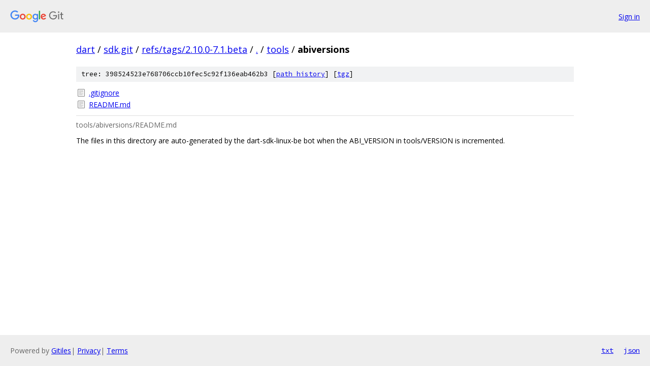

--- FILE ---
content_type: text/html; charset=utf-8
request_url: https://dart.googlesource.com/sdk.git/+/refs/tags/2.10.0-7.1.beta/tools/abiversions/
body_size: 818
content:
<!DOCTYPE html><html lang="en"><head><meta charset="utf-8"><meta name="viewport" content="width=device-width, initial-scale=1"><title>tools/abiversions - sdk.git - Git at Google</title><link rel="stylesheet" type="text/css" href="/+static/base.css"><link rel="stylesheet" type="text/css" href="/+static/doc.css"><link rel="stylesheet" type="text/css" href="/+static/prettify/prettify.css"><!-- default customHeadTagPart --></head><body class="Site"><header class="Site-header"><div class="Header"><a class="Header-image" href="/"><img src="//www.gstatic.com/images/branding/lockups/2x/lockup_git_color_108x24dp.png" width="108" height="24" alt="Google Git"></a><div class="Header-menu"> <a class="Header-menuItem" href="https://accounts.google.com/AccountChooser?faa=1&amp;continue=https://dart.googlesource.com/login/sdk.git/%2B/refs/tags/2.10.0-7.1.beta/tools/abiversions">Sign in</a> </div></div></header><div class="Site-content"><div class="Container "><div class="Breadcrumbs"><a class="Breadcrumbs-crumb" href="/?format=HTML">dart</a> / <a class="Breadcrumbs-crumb" href="/sdk.git/">sdk.git</a> / <a class="Breadcrumbs-crumb" href="/sdk.git/+/refs/tags/2.10.0-7.1.beta">refs/tags/2.10.0-7.1.beta</a> / <a class="Breadcrumbs-crumb" href="/sdk.git/+/refs/tags/2.10.0-7.1.beta/">.</a> / <a class="Breadcrumbs-crumb" href="/sdk.git/+/refs/tags/2.10.0-7.1.beta/tools">tools</a> / <span class="Breadcrumbs-crumb">abiversions</span></div><div class="TreeDetail"><div class="u-sha1 u-monospace TreeDetail-sha1">tree: 398524523e768706ccb10fec5c92f136eab462b3 [<a href="/sdk.git/+log/refs/tags/2.10.0-7.1.beta/tools/abiversions">path history</a>] <span>[<a href="/sdk.git/+archive/refs/tags/2.10.0-7.1.beta/tools/abiversions.tar.gz">tgz</a>]</span></div><ol class="FileList"><li class="FileList-item FileList-item--regularFile" title="Regular file - .gitignore"><a class="FileList-itemLink" href="/sdk.git/+/refs/tags/2.10.0-7.1.beta/tools/abiversions/.gitignore">.gitignore</a></li><li class="FileList-item FileList-item--regularFile" title="Regular file - README.md"><a class="FileList-itemLink" href="/sdk.git/+/refs/tags/2.10.0-7.1.beta/tools/abiversions/README.md">README.md</a></li></ol><div class="InlineReadme"><div class="InlineReadme-path">tools/abiversions/README.md</div><div class="doc"><p>The files in this directory are auto-generated by the dart-sdk-linux-be bot when the ABI_VERSION in tools/VERSION is incremented.</p></div></div></div></div> <!-- Container --></div> <!-- Site-content --><footer class="Site-footer"><div class="Footer"><span class="Footer-poweredBy">Powered by <a href="https://gerrit.googlesource.com/gitiles/">Gitiles</a>| <a href="https://policies.google.com/privacy">Privacy</a>| <a href="https://policies.google.com/terms">Terms</a></span><span class="Footer-formats"><a class="u-monospace Footer-formatsItem" href="?format=TEXT">txt</a> <a class="u-monospace Footer-formatsItem" href="?format=JSON">json</a></span></div></footer></body></html>